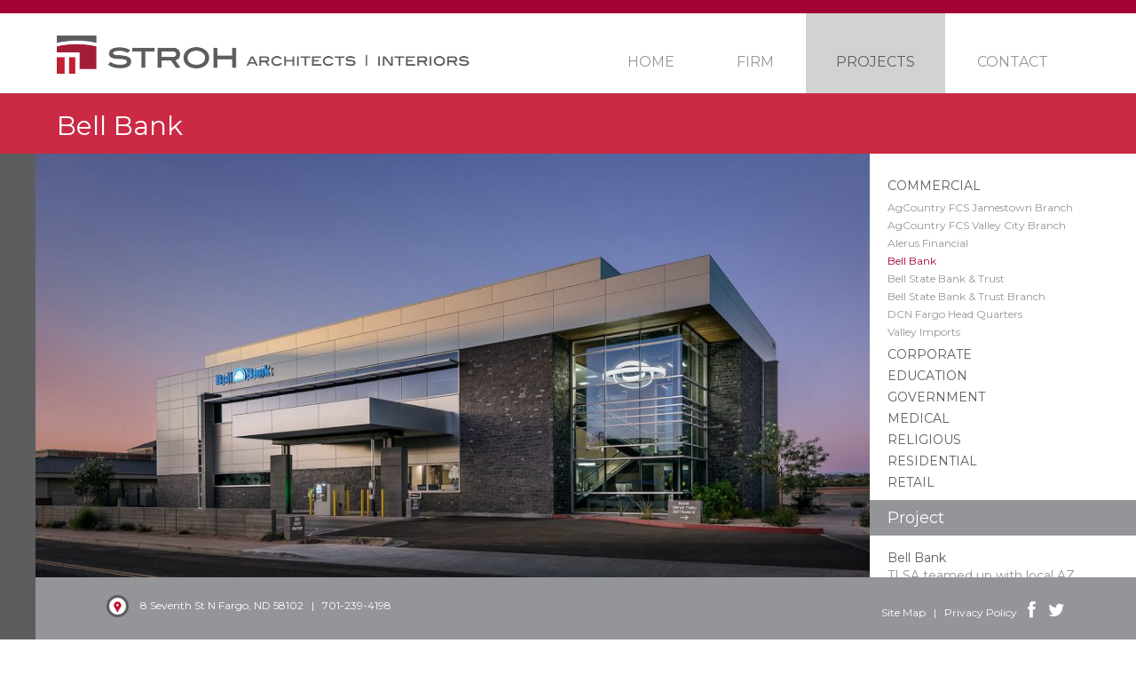

--- FILE ---
content_type: text/html; charset=UTF-8
request_url: https://www.tlstroh.com/projects/bell-bank/
body_size: 8546
content:
<!DOCTYPE html>
<!--[if IE 7]>
<html class="ie ie7" lang="en-US">
<![endif]-->
<!--[if IE 8]>
<html class="ie ie8" lang="en-US">
<![endif]-->
<!--[if !(IE 7) | !(IE 8)  ]><!-->
<html lang="en-US">
<!--<![endif]-->
<head>
<meta charset="UTF-8" />
<meta name="viewport" content="width=device-width, initial-scale=1.0">
<title>
	Bell Bank - TL StrohTL Stroh</title>
<meta name="description" content="">
<link rel="profile" href="http://gmpg.org/xfn/11" />
<link rel="pingback" href="https://www.tlstroh.com/xmlrpc.php" />
<link href='//fonts.googleapis.com/css?family=Montserrat:400,700' rel='stylesheet' type='text/css'>
<link href="//netdna.bootstrapcdn.com/font-awesome/4.0.3/css/font-awesome.css" rel="stylesheet">
<meta name='robots' content='index, follow, max-image-preview:large, max-snippet:-1, max-video-preview:-1' />
	<style>img:is([sizes="auto" i], [sizes^="auto," i]) { contain-intrinsic-size: 3000px 1500px }</style>
	
	<!-- This site is optimized with the Yoast SEO plugin v26.8 - https://yoast.com/product/yoast-seo-wordpress/ -->
	<link rel="canonical" href="https://www.tlstroh.com/projects/bell-bank/" />
	<meta property="og:locale" content="en_US" />
	<meta property="og:type" content="article" />
	<meta property="og:title" content="Bell Bank - TL Stroh" />
	<meta property="og:url" content="https://www.tlstroh.com/projects/bell-bank/" />
	<meta property="og:site_name" content="TL Stroh" />
	<meta property="article:publisher" content="https://www.facebook.com/tlstroh" />
	<meta property="article:modified_time" content="2021-11-18T05:29:47+00:00" />
	<meta name="twitter:card" content="summary_large_image" />
	<meta name="twitter:site" content="@TLStrohArch" />
	<script type="application/ld+json" class="yoast-schema-graph">{"@context":"https://schema.org","@graph":[{"@type":"WebPage","@id":"https://www.tlstroh.com/projects/bell-bank/","url":"https://www.tlstroh.com/projects/bell-bank/","name":"Bell Bank - TL Stroh","isPartOf":{"@id":"https://www.tlstroh.com/#website"},"datePublished":"2021-11-18T05:29:16+00:00","dateModified":"2021-11-18T05:29:47+00:00","breadcrumb":{"@id":"https://www.tlstroh.com/projects/bell-bank/#breadcrumb"},"inLanguage":"en-US","potentialAction":[{"@type":"ReadAction","target":["https://www.tlstroh.com/projects/bell-bank/"]}]},{"@type":"BreadcrumbList","@id":"https://www.tlstroh.com/projects/bell-bank/#breadcrumb","itemListElement":[{"@type":"ListItem","position":1,"name":"Home","item":"https://www.tlstroh.com/"},{"@type":"ListItem","position":2,"name":"Bell Bank"}]},{"@type":"WebSite","@id":"https://www.tlstroh.com/#website","url":"https://www.tlstroh.com/","name":"TL Stroh","description":"","publisher":{"@id":"https://www.tlstroh.com/#organization"},"potentialAction":[{"@type":"SearchAction","target":{"@type":"EntryPoint","urlTemplate":"https://www.tlstroh.com/?s={search_term_string}"},"query-input":{"@type":"PropertyValueSpecification","valueRequired":true,"valueName":"search_term_string"}}],"inLanguage":"en-US"},{"@type":"Organization","@id":"https://www.tlstroh.com/#organization","name":"TL Stroh","url":"https://www.tlstroh.com/","logo":{"@type":"ImageObject","inLanguage":"en-US","@id":"https://www.tlstroh.com/#/schema/logo/image/","url":"https://www.tlstroh.com/wp-content/uploads/2017/03/favicon.png","contentUrl":"https://www.tlstroh.com/wp-content/uploads/2017/03/favicon.png","width":64,"height":64,"caption":"TL Stroh"},"image":{"@id":"https://www.tlstroh.com/#/schema/logo/image/"},"sameAs":["https://www.facebook.com/tlstroh","https://x.com/TLStrohArch"]}]}</script>
	<!-- / Yoast SEO plugin. -->


<link rel='dns-prefetch' href='//ajax.googleapis.com' />
<link rel='dns-prefetch' href='//unpkg.com' />
<script type="text/javascript">
/* <![CDATA[ */
window._wpemojiSettings = {"baseUrl":"https:\/\/s.w.org\/images\/core\/emoji\/16.0.1\/72x72\/","ext":".png","svgUrl":"https:\/\/s.w.org\/images\/core\/emoji\/16.0.1\/svg\/","svgExt":".svg","source":{"concatemoji":"https:\/\/www.tlstroh.com\/wp-includes\/js\/wp-emoji-release.min.js?ver=6.8.3"}};
/*! This file is auto-generated */
!function(s,n){var o,i,e;function c(e){try{var t={supportTests:e,timestamp:(new Date).valueOf()};sessionStorage.setItem(o,JSON.stringify(t))}catch(e){}}function p(e,t,n){e.clearRect(0,0,e.canvas.width,e.canvas.height),e.fillText(t,0,0);var t=new Uint32Array(e.getImageData(0,0,e.canvas.width,e.canvas.height).data),a=(e.clearRect(0,0,e.canvas.width,e.canvas.height),e.fillText(n,0,0),new Uint32Array(e.getImageData(0,0,e.canvas.width,e.canvas.height).data));return t.every(function(e,t){return e===a[t]})}function u(e,t){e.clearRect(0,0,e.canvas.width,e.canvas.height),e.fillText(t,0,0);for(var n=e.getImageData(16,16,1,1),a=0;a<n.data.length;a++)if(0!==n.data[a])return!1;return!0}function f(e,t,n,a){switch(t){case"flag":return n(e,"\ud83c\udff3\ufe0f\u200d\u26a7\ufe0f","\ud83c\udff3\ufe0f\u200b\u26a7\ufe0f")?!1:!n(e,"\ud83c\udde8\ud83c\uddf6","\ud83c\udde8\u200b\ud83c\uddf6")&&!n(e,"\ud83c\udff4\udb40\udc67\udb40\udc62\udb40\udc65\udb40\udc6e\udb40\udc67\udb40\udc7f","\ud83c\udff4\u200b\udb40\udc67\u200b\udb40\udc62\u200b\udb40\udc65\u200b\udb40\udc6e\u200b\udb40\udc67\u200b\udb40\udc7f");case"emoji":return!a(e,"\ud83e\udedf")}return!1}function g(e,t,n,a){var r="undefined"!=typeof WorkerGlobalScope&&self instanceof WorkerGlobalScope?new OffscreenCanvas(300,150):s.createElement("canvas"),o=r.getContext("2d",{willReadFrequently:!0}),i=(o.textBaseline="top",o.font="600 32px Arial",{});return e.forEach(function(e){i[e]=t(o,e,n,a)}),i}function t(e){var t=s.createElement("script");t.src=e,t.defer=!0,s.head.appendChild(t)}"undefined"!=typeof Promise&&(o="wpEmojiSettingsSupports",i=["flag","emoji"],n.supports={everything:!0,everythingExceptFlag:!0},e=new Promise(function(e){s.addEventListener("DOMContentLoaded",e,{once:!0})}),new Promise(function(t){var n=function(){try{var e=JSON.parse(sessionStorage.getItem(o));if("object"==typeof e&&"number"==typeof e.timestamp&&(new Date).valueOf()<e.timestamp+604800&&"object"==typeof e.supportTests)return e.supportTests}catch(e){}return null}();if(!n){if("undefined"!=typeof Worker&&"undefined"!=typeof OffscreenCanvas&&"undefined"!=typeof URL&&URL.createObjectURL&&"undefined"!=typeof Blob)try{var e="postMessage("+g.toString()+"("+[JSON.stringify(i),f.toString(),p.toString(),u.toString()].join(",")+"));",a=new Blob([e],{type:"text/javascript"}),r=new Worker(URL.createObjectURL(a),{name:"wpTestEmojiSupports"});return void(r.onmessage=function(e){c(n=e.data),r.terminate(),t(n)})}catch(e){}c(n=g(i,f,p,u))}t(n)}).then(function(e){for(var t in e)n.supports[t]=e[t],n.supports.everything=n.supports.everything&&n.supports[t],"flag"!==t&&(n.supports.everythingExceptFlag=n.supports.everythingExceptFlag&&n.supports[t]);n.supports.everythingExceptFlag=n.supports.everythingExceptFlag&&!n.supports.flag,n.DOMReady=!1,n.readyCallback=function(){n.DOMReady=!0}}).then(function(){return e}).then(function(){var e;n.supports.everything||(n.readyCallback(),(e=n.source||{}).concatemoji?t(e.concatemoji):e.wpemoji&&e.twemoji&&(t(e.twemoji),t(e.wpemoji)))}))}((window,document),window._wpemojiSettings);
/* ]]> */
</script>
<style id='wp-emoji-styles-inline-css' type='text/css'>

	img.wp-smiley, img.emoji {
		display: inline !important;
		border: none !important;
		box-shadow: none !important;
		height: 1em !important;
		width: 1em !important;
		margin: 0 0.07em !important;
		vertical-align: -0.1em !important;
		background: none !important;
		padding: 0 !important;
	}
</style>
<link rel='stylesheet' id='wp-block-library-css' href='https://www.tlstroh.com/wp-includes/css/dist/block-library/style.min.css?ver=6.8.3' type='text/css' media='all' />
<style id='classic-theme-styles-inline-css' type='text/css'>
/*! This file is auto-generated */
.wp-block-button__link{color:#fff;background-color:#32373c;border-radius:9999px;box-shadow:none;text-decoration:none;padding:calc(.667em + 2px) calc(1.333em + 2px);font-size:1.125em}.wp-block-file__button{background:#32373c;color:#fff;text-decoration:none}
</style>
<style id='global-styles-inline-css' type='text/css'>
:root{--wp--preset--aspect-ratio--square: 1;--wp--preset--aspect-ratio--4-3: 4/3;--wp--preset--aspect-ratio--3-4: 3/4;--wp--preset--aspect-ratio--3-2: 3/2;--wp--preset--aspect-ratio--2-3: 2/3;--wp--preset--aspect-ratio--16-9: 16/9;--wp--preset--aspect-ratio--9-16: 9/16;--wp--preset--color--black: #000000;--wp--preset--color--cyan-bluish-gray: #abb8c3;--wp--preset--color--white: #ffffff;--wp--preset--color--pale-pink: #f78da7;--wp--preset--color--vivid-red: #cf2e2e;--wp--preset--color--luminous-vivid-orange: #ff6900;--wp--preset--color--luminous-vivid-amber: #fcb900;--wp--preset--color--light-green-cyan: #7bdcb5;--wp--preset--color--vivid-green-cyan: #00d084;--wp--preset--color--pale-cyan-blue: #8ed1fc;--wp--preset--color--vivid-cyan-blue: #0693e3;--wp--preset--color--vivid-purple: #9b51e0;--wp--preset--gradient--vivid-cyan-blue-to-vivid-purple: linear-gradient(135deg,rgba(6,147,227,1) 0%,rgb(155,81,224) 100%);--wp--preset--gradient--light-green-cyan-to-vivid-green-cyan: linear-gradient(135deg,rgb(122,220,180) 0%,rgb(0,208,130) 100%);--wp--preset--gradient--luminous-vivid-amber-to-luminous-vivid-orange: linear-gradient(135deg,rgba(252,185,0,1) 0%,rgba(255,105,0,1) 100%);--wp--preset--gradient--luminous-vivid-orange-to-vivid-red: linear-gradient(135deg,rgba(255,105,0,1) 0%,rgb(207,46,46) 100%);--wp--preset--gradient--very-light-gray-to-cyan-bluish-gray: linear-gradient(135deg,rgb(238,238,238) 0%,rgb(169,184,195) 100%);--wp--preset--gradient--cool-to-warm-spectrum: linear-gradient(135deg,rgb(74,234,220) 0%,rgb(151,120,209) 20%,rgb(207,42,186) 40%,rgb(238,44,130) 60%,rgb(251,105,98) 80%,rgb(254,248,76) 100%);--wp--preset--gradient--blush-light-purple: linear-gradient(135deg,rgb(255,206,236) 0%,rgb(152,150,240) 100%);--wp--preset--gradient--blush-bordeaux: linear-gradient(135deg,rgb(254,205,165) 0%,rgb(254,45,45) 50%,rgb(107,0,62) 100%);--wp--preset--gradient--luminous-dusk: linear-gradient(135deg,rgb(255,203,112) 0%,rgb(199,81,192) 50%,rgb(65,88,208) 100%);--wp--preset--gradient--pale-ocean: linear-gradient(135deg,rgb(255,245,203) 0%,rgb(182,227,212) 50%,rgb(51,167,181) 100%);--wp--preset--gradient--electric-grass: linear-gradient(135deg,rgb(202,248,128) 0%,rgb(113,206,126) 100%);--wp--preset--gradient--midnight: linear-gradient(135deg,rgb(2,3,129) 0%,rgb(40,116,252) 100%);--wp--preset--font-size--small: 13px;--wp--preset--font-size--medium: 20px;--wp--preset--font-size--large: 36px;--wp--preset--font-size--x-large: 42px;--wp--preset--spacing--20: 0.44rem;--wp--preset--spacing--30: 0.67rem;--wp--preset--spacing--40: 1rem;--wp--preset--spacing--50: 1.5rem;--wp--preset--spacing--60: 2.25rem;--wp--preset--spacing--70: 3.38rem;--wp--preset--spacing--80: 5.06rem;--wp--preset--shadow--natural: 6px 6px 9px rgba(0, 0, 0, 0.2);--wp--preset--shadow--deep: 12px 12px 50px rgba(0, 0, 0, 0.4);--wp--preset--shadow--sharp: 6px 6px 0px rgba(0, 0, 0, 0.2);--wp--preset--shadow--outlined: 6px 6px 0px -3px rgba(255, 255, 255, 1), 6px 6px rgba(0, 0, 0, 1);--wp--preset--shadow--crisp: 6px 6px 0px rgba(0, 0, 0, 1);}:where(.is-layout-flex){gap: 0.5em;}:where(.is-layout-grid){gap: 0.5em;}body .is-layout-flex{display: flex;}.is-layout-flex{flex-wrap: wrap;align-items: center;}.is-layout-flex > :is(*, div){margin: 0;}body .is-layout-grid{display: grid;}.is-layout-grid > :is(*, div){margin: 0;}:where(.wp-block-columns.is-layout-flex){gap: 2em;}:where(.wp-block-columns.is-layout-grid){gap: 2em;}:where(.wp-block-post-template.is-layout-flex){gap: 1.25em;}:where(.wp-block-post-template.is-layout-grid){gap: 1.25em;}.has-black-color{color: var(--wp--preset--color--black) !important;}.has-cyan-bluish-gray-color{color: var(--wp--preset--color--cyan-bluish-gray) !important;}.has-white-color{color: var(--wp--preset--color--white) !important;}.has-pale-pink-color{color: var(--wp--preset--color--pale-pink) !important;}.has-vivid-red-color{color: var(--wp--preset--color--vivid-red) !important;}.has-luminous-vivid-orange-color{color: var(--wp--preset--color--luminous-vivid-orange) !important;}.has-luminous-vivid-amber-color{color: var(--wp--preset--color--luminous-vivid-amber) !important;}.has-light-green-cyan-color{color: var(--wp--preset--color--light-green-cyan) !important;}.has-vivid-green-cyan-color{color: var(--wp--preset--color--vivid-green-cyan) !important;}.has-pale-cyan-blue-color{color: var(--wp--preset--color--pale-cyan-blue) !important;}.has-vivid-cyan-blue-color{color: var(--wp--preset--color--vivid-cyan-blue) !important;}.has-vivid-purple-color{color: var(--wp--preset--color--vivid-purple) !important;}.has-black-background-color{background-color: var(--wp--preset--color--black) !important;}.has-cyan-bluish-gray-background-color{background-color: var(--wp--preset--color--cyan-bluish-gray) !important;}.has-white-background-color{background-color: var(--wp--preset--color--white) !important;}.has-pale-pink-background-color{background-color: var(--wp--preset--color--pale-pink) !important;}.has-vivid-red-background-color{background-color: var(--wp--preset--color--vivid-red) !important;}.has-luminous-vivid-orange-background-color{background-color: var(--wp--preset--color--luminous-vivid-orange) !important;}.has-luminous-vivid-amber-background-color{background-color: var(--wp--preset--color--luminous-vivid-amber) !important;}.has-light-green-cyan-background-color{background-color: var(--wp--preset--color--light-green-cyan) !important;}.has-vivid-green-cyan-background-color{background-color: var(--wp--preset--color--vivid-green-cyan) !important;}.has-pale-cyan-blue-background-color{background-color: var(--wp--preset--color--pale-cyan-blue) !important;}.has-vivid-cyan-blue-background-color{background-color: var(--wp--preset--color--vivid-cyan-blue) !important;}.has-vivid-purple-background-color{background-color: var(--wp--preset--color--vivid-purple) !important;}.has-black-border-color{border-color: var(--wp--preset--color--black) !important;}.has-cyan-bluish-gray-border-color{border-color: var(--wp--preset--color--cyan-bluish-gray) !important;}.has-white-border-color{border-color: var(--wp--preset--color--white) !important;}.has-pale-pink-border-color{border-color: var(--wp--preset--color--pale-pink) !important;}.has-vivid-red-border-color{border-color: var(--wp--preset--color--vivid-red) !important;}.has-luminous-vivid-orange-border-color{border-color: var(--wp--preset--color--luminous-vivid-orange) !important;}.has-luminous-vivid-amber-border-color{border-color: var(--wp--preset--color--luminous-vivid-amber) !important;}.has-light-green-cyan-border-color{border-color: var(--wp--preset--color--light-green-cyan) !important;}.has-vivid-green-cyan-border-color{border-color: var(--wp--preset--color--vivid-green-cyan) !important;}.has-pale-cyan-blue-border-color{border-color: var(--wp--preset--color--pale-cyan-blue) !important;}.has-vivid-cyan-blue-border-color{border-color: var(--wp--preset--color--vivid-cyan-blue) !important;}.has-vivid-purple-border-color{border-color: var(--wp--preset--color--vivid-purple) !important;}.has-vivid-cyan-blue-to-vivid-purple-gradient-background{background: var(--wp--preset--gradient--vivid-cyan-blue-to-vivid-purple) !important;}.has-light-green-cyan-to-vivid-green-cyan-gradient-background{background: var(--wp--preset--gradient--light-green-cyan-to-vivid-green-cyan) !important;}.has-luminous-vivid-amber-to-luminous-vivid-orange-gradient-background{background: var(--wp--preset--gradient--luminous-vivid-amber-to-luminous-vivid-orange) !important;}.has-luminous-vivid-orange-to-vivid-red-gradient-background{background: var(--wp--preset--gradient--luminous-vivid-orange-to-vivid-red) !important;}.has-very-light-gray-to-cyan-bluish-gray-gradient-background{background: var(--wp--preset--gradient--very-light-gray-to-cyan-bluish-gray) !important;}.has-cool-to-warm-spectrum-gradient-background{background: var(--wp--preset--gradient--cool-to-warm-spectrum) !important;}.has-blush-light-purple-gradient-background{background: var(--wp--preset--gradient--blush-light-purple) !important;}.has-blush-bordeaux-gradient-background{background: var(--wp--preset--gradient--blush-bordeaux) !important;}.has-luminous-dusk-gradient-background{background: var(--wp--preset--gradient--luminous-dusk) !important;}.has-pale-ocean-gradient-background{background: var(--wp--preset--gradient--pale-ocean) !important;}.has-electric-grass-gradient-background{background: var(--wp--preset--gradient--electric-grass) !important;}.has-midnight-gradient-background{background: var(--wp--preset--gradient--midnight) !important;}.has-small-font-size{font-size: var(--wp--preset--font-size--small) !important;}.has-medium-font-size{font-size: var(--wp--preset--font-size--medium) !important;}.has-large-font-size{font-size: var(--wp--preset--font-size--large) !important;}.has-x-large-font-size{font-size: var(--wp--preset--font-size--x-large) !important;}
:where(.wp-block-post-template.is-layout-flex){gap: 1.25em;}:where(.wp-block-post-template.is-layout-grid){gap: 1.25em;}
:where(.wp-block-columns.is-layout-flex){gap: 2em;}:where(.wp-block-columns.is-layout-grid){gap: 2em;}
:root :where(.wp-block-pullquote){font-size: 1.5em;line-height: 1.6;}
</style>
<link rel='stylesheet' id='contact-form-7-css' href='https://www.tlstroh.com/wp-content/plugins/contact-form-7/includes/css/styles.css?ver=6.1.4' type='text/css' media='all' />
<link rel='stylesheet' id='main-style-css' href='https://www.tlstroh.com/wp-content/themes/tlstroh/style.css?ver=6.8.3' type='text/css' media='all' />
<link rel='stylesheet' id='master-css' href='https://www.tlstroh.com/wp-content/themes/tlstroh/css/style.css?ver=1.0.2' type='text/css' media='all' />
<script type="text/javascript" src="//ajax.googleapis.com/ajax/libs/jquery/1/jquery.min.js?ver=latest" id="jquery-js"></script>
<link rel="https://api.w.org/" href="https://www.tlstroh.com/wp-json/" /><link rel="EditURI" type="application/rsd+xml" title="RSD" href="https://www.tlstroh.com/xmlrpc.php?rsd" />
<meta name="generator" content="WordPress 6.8.3" />
<link rel='shortlink' href='https://www.tlstroh.com/?p=919' />
<link rel="alternate" title="oEmbed (JSON)" type="application/json+oembed" href="https://www.tlstroh.com/wp-json/oembed/1.0/embed?url=https%3A%2F%2Fwww.tlstroh.com%2Fprojects%2Fbell-bank%2F" />
<link rel="alternate" title="oEmbed (XML)" type="text/xml+oembed" href="https://www.tlstroh.com/wp-json/oembed/1.0/embed?url=https%3A%2F%2Fwww.tlstroh.com%2Fprojects%2Fbell-bank%2F&#038;format=xml" />
<meta name="generator" content="Elementor 3.31.3; features: e_font_icon_svg, additional_custom_breakpoints, e_element_cache; settings: css_print_method-external, google_font-enabled, font_display-swap">
			<style>
				.e-con.e-parent:nth-of-type(n+4):not(.e-lazyloaded):not(.e-no-lazyload),
				.e-con.e-parent:nth-of-type(n+4):not(.e-lazyloaded):not(.e-no-lazyload) * {
					background-image: none !important;
				}
				@media screen and (max-height: 1024px) {
					.e-con.e-parent:nth-of-type(n+3):not(.e-lazyloaded):not(.e-no-lazyload),
					.e-con.e-parent:nth-of-type(n+3):not(.e-lazyloaded):not(.e-no-lazyload) * {
						background-image: none !important;
					}
				}
				@media screen and (max-height: 640px) {
					.e-con.e-parent:nth-of-type(n+2):not(.e-lazyloaded):not(.e-no-lazyload),
					.e-con.e-parent:nth-of-type(n+2):not(.e-lazyloaded):not(.e-no-lazyload) * {
						background-image: none !important;
					}
				}
			</style>
			<link rel="icon" href="https://www.tlstroh.com/wp-content/uploads/2017/03/favicon.png" sizes="32x32" />
<link rel="icon" href="https://www.tlstroh.com/wp-content/uploads/2017/03/favicon.png" sizes="192x192" />
<link rel="apple-touch-icon" href="https://www.tlstroh.com/wp-content/uploads/2017/03/favicon.png" />
<meta name="msapplication-TileImage" content="https://www.tlstroh.com/wp-content/uploads/2017/03/favicon.png" />
<style id="sccss">/* Enter Your Custom CSS Here */
/* contact form css */
.tlstroh_contact_form input.wpcf7-form-control.wpcf7-text.wpcf7-validates-as-required {
    width: 90%;
}
.tlstroh_contact_form input.wpcf7-form-control.wpcf7-text {
    width: 90%;
    padding: 6px 0;
}
.tlstroh_contact_form input.wpcf7-form-control.wpcf7-submit {
    background-color: #CA2A44;
    font-size: 16px;
    color: #ffffff;
    border: none;
    padding: 10px;
}
 div.wpcf7-mail-sent-ok, div.wpcf7-validation-errors {
    border: none;
}
div.wpcf7-response-output {
    margin: 0px;
    padding: 0px;
}
.page-id-18 .height-1-2 {
    min-height: 30%;
    border-left: none;
}
.page-id-18 .contact_mesg {
    padding-top: 10px;
}
.page-id-18 .grey {
    border-left: none;
}
.contact-info .vertical-center.wrapper-full {
    padding-top: 32px;
}
/* contact form css end */
@media only screen and (max-width: 1024px) {
.page-id-13 a.featured-person.popup-btn, .page-id-13 a.people.popup-btn {
    height: 400px;
}
.page-id-18 .height-1-2 {
    border-left: none;
    height: 150px;
}
.page-id-18 .white.block.height-1-2.vertical-box {
    height: 380px!important;
}
.page-id-18 div.wpcf7-response-output {
    margin: 12px;
}
    /* header submenu */
  	header.mobile nav {
		position: absolute;
		width: 100%;
		z-index: 1;
		background: rgb(255, 255, 255);
	}
  /* Project Page */
  .content .accordionContent a {
    padding: 10px;
  }
  .content h4.accordionButton {
      padding: 10px;
  }
}  

@media only screen and (min-width: 769px) {
  /* single project css */
.single-projects .project-nav.wrapper-full {
    position: relative;
    float: right;
    padding-bottom: 20px;
}
.single-projects .project-details {
    position: relative;
    float: right;
    clear: both;
    bottom: 0;
}
.single-projects footer.grey {
    position: fixed;
    left: 0;
    right: 0;
}
/* single project css end*/
}  
  
  
@media only screen and (max-width: 768px) {
.page-home .home-hero {
            padding: 83px 20px 83px 40px;
}
.page-id-13 a.featured-person.popup-btn, .page-id-13 a.people.popup-btn {
    height: 400px;
}
.page-id-18 .height-1-2 {
    min-height: 50%;
    border-left: none;
    height: 250px;
}
  .page-id-18 .contact-info .vertical-center.wrapper-full {
    top: 50px;
}
}


@media only screen and (max-width: 480px) {
.page-id-18 .height-1-2 {
    height: 335px;
}
.page-id-18 .tlstroh_name, .page-id-18 .tlstroh_details {
    width: 100%!important;
}
.page-id-18 .white.block.height-1-2.vertical-box {
    height: 490px!important;
}
}</style><!--[if lt IE 9]>
<script src="https://www.tlstroh.com/wp-content/themes/tlstroh/js/ie.js" type="text/javascript"></script>
<![endif]-->
<script>
  (function(i,s,o,g,r,a,m){i['GoogleAnalyticsObject']=r;i[r]=i[r]||function(){
  (i[r].q=i[r].q||[]).push(arguments)},i[r].l=1*new Date();a=s.createElement(o),
  m=s.getElementsByTagName(o)[0];a.async=1;a.src=g;m.parentNode.insertBefore(a,m)
  })(window,document,'script','https://www.google-analytics.com/analytics.js','ga');

  ga('create', 'UA-92986402-1', 'auto');
  ga('send', 'pageview');

</script>
</head>

<body class="wp-singular projects-template-default single single-projects postid-919 wp-theme-tlstroh projects-bell-bank elementor-default elementor-kit-933">
<div class="page">
	<header class="mobile">
		<div class="wrapper-full">
			<a href="https://www.tlstroh.com" class="mobile logo">
				<img src="https://www.tlstroh.com/wp-content/themes/tlstroh/img/logo-sm.png" alt="TL Stroh">
			</a>
			<div class="mobile menu-btn">
				<i class="bar"></i>
				<i class="bar"></i>
				<i class="bar"></i>
				Menu
			</div>
		</div>	
		<nav>
			<a href="https://www.tlstroh.com">Home</a>
			<a href="https://www.tlstroh.com/firm">Firm</a>
			<a href="https://www.tlstroh.com/projects"class="on">Projects</a>
			<a href="https://www.tlstroh.com/contact">Contact</a>
		</nav>
	</header>
	<header class="desktop clearfix">
		<div class="wrapper-full">
			<a href="https://www.tlstroh.com" class="desktop logo">
				<img src="https://www.tlstroh.com/wp-content/themes/tlstroh/img/logo-lg.png" alt="TL Stroh">
			</a>
			<nav class="clearfix">
				<a href="https://www.tlstroh.com">Home</a>
				<a href="https://www.tlstroh.com/firm">Firm</a>
				<a href="https://www.tlstroh.com/projects"class="on">Projects</a>
				<a href="https://www.tlstroh.com/contact">Contact</a>
			</nav>
		</div>	
	</header><div class="main clearfix">
	<div class="content">
						<div class="block red height-1-8">
				<div class="wrapper-full">
					<h1>Bell Bank</h1>
				</div>
			</div>	 
			<div class="block height-7-8">	
				
<div class="project-nav wrapper-full">
   <h4 class="accordionButton on">Commercial</h4>
   <div class="accordionContent">
   		 
				
							  		<a href="https://www.tlstroh.com/projects/agcountry-farm-credit-jamestown/" >AgCountry FCS Jamestown Branch</a>
					  		<a href="https://www.tlstroh.com/projects/agcountry-fcs-valley-city-branch/" >AgCountry FCS Valley City Branch</a>
					  		<a href="https://www.tlstroh.com/projects/alerus-financial/" >Alerus Financial</a>
					  		<a href="https://www.tlstroh.com/projects/bell-bank/" class="active">Bell Bank</a>
					  		<a href="https://www.tlstroh.com/projects/bell-state-bank/" >Bell State Bank &#038; Trust</a>
					  		<a href="https://www.tlstroh.com/projects/bell-state-bank-2/" >Bell State Bank &#038; Trust Branch</a>
					  		<a href="https://www.tlstroh.com/projects/dcn-fargo-head-quarters/" >DCN Fargo Head Quarters</a>
					  		<a href="https://www.tlstroh.com/projects/valley-imports/" >Valley Imports</a>
								    </div>
   <h4 class="accordionButton ">Corporate</h4>
   <div class="accordionContent">
   		 
				
							  		<a href="https://www.tlstroh.com/projects/agcountry-farm-credit-services/" >AgCountry Farm Credit  Services</a>
					  		<a href="https://www.tlstroh.com/projects/butler-corporate-office/" >Butler Corporate Office</a>
					  		<a href="https://www.tlstroh.com/projects/dcn-corporate-office/" >DCN Corporate Office</a>
					  		<a href="https://www.tlstroh.com/projects/tl-stroh-architects-and-interiors/" >TL Stroh Architects and Interiors</a>
					  		<a href="https://www.tlstroh.com/projects/true-north/" >True North</a>
					  		<a href="https://www.tlstroh.com/projects/vogel-law-firm/" >Vogel Law Firm</a>
								    </div>
   <h4 class="accordionButton ">Education</h4>
   <div class="accordionContent">
   		 
				
							  		<a href="https://www.tlstroh.com/projects/longfellow-elementary/" >Longfellow Elementary</a>
					  		<a href="https://www.tlstroh.com/projects/ndsu-athletic-complex/" >NDSU Athletic Complex</a>
					  		<a href="https://www.tlstroh.com/projects/ndsu-barry-hall/" >NDSU Barry Hall</a>
					  		<a href="https://www.tlstroh.com/projects/ndsu-klai-hall/" >NDSU Klai Hall</a>
					  		<a href="https://www.tlstroh.com/projects/ndsu-memorial-union/" >NDSU Memorial Union</a>
								    </div>
   <h4 class="accordionButton ">Government</h4>
   <div class="accordionContent">
   		 
				
							  		<a href="https://www.tlstroh.com/projects/hector-airport/" >Hector Airport</a>
					  		<a href="https://www.tlstroh.com/projects/osgood-fire-station/" >Osgood Fire Station</a>
								    </div>
   <h4 class="accordionButton ">Medical</h4>
   <div class="accordionContent">
   		 
				
							  		<a href="https://www.tlstroh.com/projects/bridger-orthopedics/" >Bridger Orthopedics</a>
					  		<a href="https://www.tlstroh.com/projects/orthopaedic-associates/" >Orthopaedic Associates</a>
					  		<a href="https://www.tlstroh.com/projects/und-family-practice-center/" >UND Family Practice Center</a>
					  		<a href="https://www.tlstroh.com/projects/und-family-practice-center-2/" >UND Family Practice Center</a>
					  		<a href="https://www.tlstroh.com/projects/united-blood-services/" >United Blood Services</a>
								    </div>
   <h4 class="accordionButton ">Religious</h4>
   <div class="accordionContent">
   		 
				
							  		<a href="https://www.tlstroh.com/projects/bethel-evangelical-free-church/" >Bethel Evangelical Free Church</a>
					  		<a href="https://www.tlstroh.com/projects/sts-anne-and-jaochim-catholic-church/" >St. Anne and Jaochim Catholic Church</a>
								    </div>
   <h4 class="accordionButton ">Residential</h4>
   <div class="accordionContent">
   		 
				
							  		<a href="https://www.tlstroh.com/projects/kesler-apartment-bldg/" >Kesler Apartment Bldg</a>
					  		<a href="https://www.tlstroh.com/projects/pelican-lake-cabin/" >Pelican Lake Cabin</a>
					  		<a href="https://www.tlstroh.com/projects/porterfield-basement-college-apt/" >Porterfield Basement College Apt.</a>
					  		<a href="https://www.tlstroh.com/projects/porterfield-building/" >Porterfield Building</a>
					  		<a href="https://www.tlstroh.com/projects/shotwell-commons-01/" >Shotwell Commons 01</a>
					  		<a href="https://www.tlstroh.com/projects/shotwell-commons-05/" >Shotwell Commons 05</a>
					  		<a href="https://www.tlstroh.com/projects/shotwell-commons-09/" >Shotwell Commons 09</a>
					  		<a href="https://www.tlstroh.com/projects/shotwell-commons-15/" >Shotwell Commons 15</a>
								    </div>
   <h4 class="accordionButton ">Retail</h4>
   <div class="accordionContent">
   		 
				
							  		<a href="https://www.tlstroh.com/projects/creative-kitchen/" >Creative Kitchen</a>
					  		<a href="https://www.tlstroh.com/projects/light-house-coffee/" >Light House Coffee</a>
					  		<a href="https://www.tlstroh.com/projects/rising-bread-company-and-grandma-dees/" >Rising Bread Company and Grandma Dee&#8217;s</a>
								    </div>
	
</div>				<div class="project-details">
					<h2 class="grey no-border">Project</h2>
					<div class="wrapper-full">
						<strong>Bell Bank</strong>
						<span>
													<br/>TLSA teamed up with local AZ architects - Mittelstaedt Cooper Assoc. to design a new 2-story, 13,538 sq ft retail banking facility for Bell Bank in Peoria, AZ. The bldg features a grand staircase in the 2-story bank lobby and also includes drive up banking.													<br/>Peoria, AZ												</span>
					</div>	
				</div>	
				<div class="block white height-1-1 project-viewport">
																		<style type="text/css">
											.project-img920 {
					        background-image: url(https://www.tlstroh.com/wp-content/uploads/2021/11/21-046-03-South-Exterior-640x480.jpg);
					    }
											.project-img921 {
					        background-image: url(https://www.tlstroh.com/wp-content/uploads/2021/11/21-046-04-Lobby-To-Fireplace-640x480.jpg);
					    }
											.project-img922 {
					        background-image: url(https://www.tlstroh.com/wp-content/uploads/2021/11/21-046-05-Lobby-To-Stairs-640x480.jpg);
					    }
											.project-img923 {
					        background-image: url(https://www.tlstroh.com/wp-content/uploads/2021/11/21-046-06-Overall-Interior-640x480.jpg);
					    }
										
					@media only screen and (min-device-width: 960px) {
											.project-img920 {
					        background-image: url(https://www.tlstroh.com/wp-content/uploads/2021/11/21-046-03-South-Exterior-1024x685.jpg);
					    }
											.project-img921 {
					        background-image: url(https://www.tlstroh.com/wp-content/uploads/2021/11/21-046-04-Lobby-To-Fireplace-1024x685.jpg);
					    }
											.project-img922 {
					        background-image: url(https://www.tlstroh.com/wp-content/uploads/2021/11/21-046-05-Lobby-To-Stairs-1024x685.jpg);
					    }
											.project-img923 {
					        background-image: url(https://www.tlstroh.com/wp-content/uploads/2021/11/21-046-06-Overall-Interior-1024x685.jpg);
					    }
										}
				</style>				    						<div class="project-slider">
						    <ul class="slides">
						    										<li>
										<i class="slide project-img920"></i>
									</li>
																	<li>
										<i class="slide project-img921"></i>
									</li>
																	<li>
										<i class="slide project-img922"></i>
									</li>
																	<li>
										<i class="slide project-img923"></i>
									</li>
									
						    </ul>
						</div>						 
									    
				</div>	
			</div>
			
				
		</div>
</div>
	</div><!-- .main -->
	<footer class="grey">
		<div class="wrapper-full clearfix">
			<div class="left">
				<a href="https://www.google.com/maps/place/T+L+Stroh+Architects-Interiors/@46.8762947,-96.7920226,17z/data=!3m1!4b1!4m2!3m1!1s0x52c8c95fd8f9e8d7:0x3b55931cdf8e18ab" target="_blank" class="map-icon circle">Google Maps</a>
				<a href="https://www.google.com/maps/place/T+L+Stroh+Architects-Interiors/@46.8762947,-96.7920226,17z/data=!3m1!4b1!4m2!3m1!1s0x52c8c95fd8f9e8d7:0x3b55931cdf8e18ab" target="_blank">8 Seventh St N<br />
Fargo, ND 58102<br />
</a>
				<span>&nbsp;&nbsp;|&nbsp;&nbsp;</span><br/><br/>
				701-239-4198			</div>	
			<div class="right">
				<a href="https://www.tlstroh.com/site-map">Site Map</a>
				<span>&nbsp;&nbsp;|&nbsp;&nbsp;</span><br/>
				<a href="https://www.tlstroh.com/privacy-policy">Privacy Policy</a>
				<span>&nbsp;&nbsp;</span><br/>
				<a href="https://www.facebook.com/tlstroh" target="_blank" class="social">
					<i class="fa fa-facebook"></i>
				</a>
				&nbsp;&nbsp;
				<a href="https://twitter.com/TLStrohArch" target="_blank" class="social">
					<i class="fa fa-twitter"></i>
				</a>
			</div>	
		</div>
	</footer>
</div><!-- .page -->

<script type="speculationrules">
{"prefetch":[{"source":"document","where":{"and":[{"href_matches":"\/*"},{"not":{"href_matches":["\/wp-*.php","\/wp-admin\/*","\/wp-content\/uploads\/*","\/wp-content\/*","\/wp-content\/plugins\/*","\/wp-content\/themes\/tlstroh\/*","\/*\\?(.+)"]}},{"not":{"selector_matches":"a[rel~=\"nofollow\"]"}},{"not":{"selector_matches":".no-prefetch, .no-prefetch a"}}]},"eagerness":"conservative"}]}
</script>
			<script>
				const lazyloadRunObserver = () => {
					const lazyloadBackgrounds = document.querySelectorAll( `.e-con.e-parent:not(.e-lazyloaded)` );
					const lazyloadBackgroundObserver = new IntersectionObserver( ( entries ) => {
						entries.forEach( ( entry ) => {
							if ( entry.isIntersecting ) {
								let lazyloadBackground = entry.target;
								if( lazyloadBackground ) {
									lazyloadBackground.classList.add( 'e-lazyloaded' );
								}
								lazyloadBackgroundObserver.unobserve( entry.target );
							}
						});
					}, { rootMargin: '200px 0px 200px 0px' } );
					lazyloadBackgrounds.forEach( ( lazyloadBackground ) => {
						lazyloadBackgroundObserver.observe( lazyloadBackground );
					} );
				};
				const events = [
					'DOMContentLoaded',
					'elementor/lazyload/observe',
				];
				events.forEach( ( event ) => {
					document.addEventListener( event, lazyloadRunObserver );
				} );
			</script>
			<script type="text/javascript" src="https://www.tlstroh.com/wp-includes/js/dist/hooks.min.js?ver=4d63a3d491d11ffd8ac6" id="wp-hooks-js"></script>
<script type="text/javascript" src="https://www.tlstroh.com/wp-includes/js/dist/i18n.min.js?ver=5e580eb46a90c2b997e6" id="wp-i18n-js"></script>
<script type="text/javascript" id="wp-i18n-js-after">
/* <![CDATA[ */
wp.i18n.setLocaleData( { 'text direction\u0004ltr': [ 'ltr' ] } );
/* ]]> */
</script>
<script type="text/javascript" src="https://www.tlstroh.com/wp-content/plugins/contact-form-7/includes/swv/js/index.js?ver=6.1.4" id="swv-js"></script>
<script type="text/javascript" id="contact-form-7-js-before">
/* <![CDATA[ */
var wpcf7 = {
    "api": {
        "root": "https:\/\/www.tlstroh.com\/wp-json\/",
        "namespace": "contact-form-7\/v1"
    },
    "cached": 1
};
/* ]]> */
</script>
<script type="text/javascript" src="https://www.tlstroh.com/wp-content/plugins/contact-form-7/includes/js/index.js?ver=6.1.4" id="contact-form-7-js"></script>
<script type="text/javascript" src="https://www.tlstroh.com/wp-content/themes/tlstroh/js/main.js?ver=1.0.2" id="main-js-js"></script>
<script type="text/javascript" src="//unpkg.com/isotope-layout@3.0.6/dist/isotope.pkgd.min.js?ver=6.8.3" id="isotope-js-js"></script>
<script type="text/javascript" src="https://www.tlstroh.com/wp-content/themes/tlstroh/js/plugins.js?ver=6.8.3" id="plugins-js-js"></script>
</body>
</html>

--- FILE ---
content_type: text/css
request_url: https://www.tlstroh.com/wp-content/themes/tlstroh/style.css?ver=6.8.3
body_size: 212
content:
/*
Theme Name: TL Stroh
Author: Cole Hooey
Author URI: http://www.colehooey.com
*/

@media only screen and (min-width: 769px) {
 
.single-projects footer.grey {
    	bottom:0;
}
/* single project css end*/
}  
  

--- FILE ---
content_type: text/plain
request_url: https://www.google-analytics.com/j/collect?v=1&_v=j102&a=72846232&t=pageview&_s=1&dl=https%3A%2F%2Fwww.tlstroh.com%2Fprojects%2Fbell-bank%2F&ul=en-us%40posix&dt=Bell%20Bank%20-%20TL%20StrohTL%20Stroh&sr=1280x720&vp=1280x720&_u=IEBAAEABAAAAACAAI~&jid=603416298&gjid=1838498196&cid=312410657.1769096344&tid=UA-92986402-1&_gid=1525783597.1769096344&_r=1&_slc=1&z=1181994384
body_size: -450
content:
2,cG-Y7CBVE5MM3

--- FILE ---
content_type: text/javascript
request_url: https://www.tlstroh.com/wp-content/themes/tlstroh/js/main.js?ver=1.0.2
body_size: 1050
content:
//Get min-height
function calHeights() {
    if ($('.page-firm').length === 0 || $('.page-firm').length === 0) {
        var minHeight = window.innerHeight - $('header').outerHeight(true) - $('footer').outerHeight(true);
        $('.main').css('min-height', minHeight);
        $('.main').css('height', '');
        if (window.innerWidth > 1029) {
            var height = $('.content').outerHeight();
            $('.main').css('height', height);
        }
    }
}

calHeights();
/*
$(window).on("debouncedresize", function(event) {
    calHeights()
});
*/
$(window).resize(function () {
    calHeights();
});
$(document).ready(function () {


    // Mobile Menu Slider
    $('.menu-btn').click(function (e) {
        $('header nav').slideToggle(300);
    });


    //Bio Popup
    $('.popup-btn').magnificPopup({
        type: 'inline',
        preloader: false
    });

    //Home Slider
    $('.home-slider').flexslider({
        animation: "slide",
        controlNav: false,
        directionNav: false,
        slideshowSpeed: 3000
    });
    $('.homev2-slider').flexslider({
        animation: "slide",
        directionNav: true,
        controlNav: false,
        prevText: "",           //String: Set the text for the "previous" directionNav item
        nextText: "",


    });


    //Firm Slider
    $('.firm-slider').flexslider({
        animation: "slide",
        controlNav: false,
        directionNav: false,
        slideshowSpeed: 3000
    });

    //Project Slider
    $('.project-slider').flexslider({
        animation: "slide",
        directionNav: false,
        slideshowSpeed: 3000
    });

    //Move Slider Controls
    $(".flex-control-nav").appendTo(".project-details .wrapper-full");
    $(".flex-control-nav").addClass("clearfix");

    //Firm scroll
    $('a.meet-people').click(function () {
        $('html, body').animate({
            scrollTop: $($.attr(this, 'href')).offset().top
        }, 400);
        return false;
    });


    // init Isotope
    // init Isotope
    var $grid = $('.projects__wrapper').isotope({
        itemSelector: '.project-item',
        layoutMode: 'fitRows',
    });
// filter functions
    var filterFns = {
        // show if number is greater than 50
        numberGreaterThan50: function () {
            var number = $(this).find('.number').text();
            return parseInt(number, 10) > 50;
        },
        // show if name ends with -ium
        ium: function () {
            var name = $(this).find('.name').text();
            return name.match(/ium$/);
        }
    };

// bind filter button click
    $('#project-filters').on('click', 'a', function () {
        var filterValue = $(this).attr('data-filter');
        // use filterFn if matches value
        filterValue = filterFns[filterValue] || filterValue;
        $grid.isotope({filter: filterValue});
    });


// change is-checked class on buttons
    $('.projects__filters').each(function (i, buttonGroup) {
        var $buttonGroup = $(buttonGroup);
        $buttonGroup.on('click', 'a', function () {
            $buttonGroup.find('.active').removeClass('active');
            $(this).addClass('active');
        });
    });

}); //end function ready	